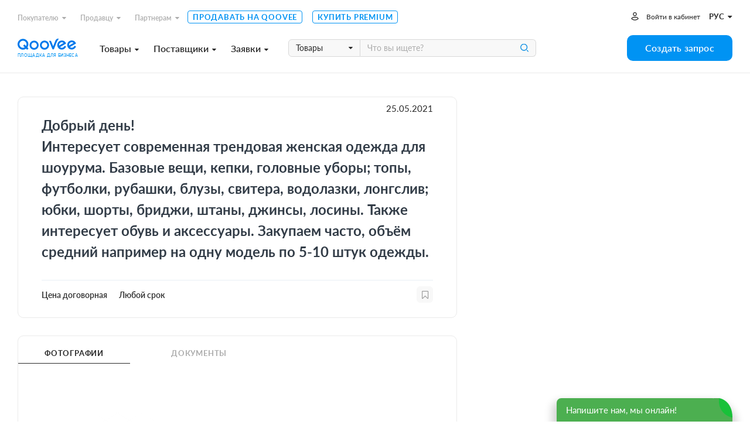

--- FILE ---
content_type: text/html; charset=utf-8
request_url: https://www.qoovee.com/ru/tenders/10255/
body_size: 11193
content:


<!DOCTYPE html>
<html lang="ru">
<head>
    <meta charset="UTF-8">
    <meta name="viewport" content="width=device-width, initial-scale=1.0, user-scalable=1.0, maximum-scale=1.0, minimum-scale=1.0">
    <meta http-equiv="X-UA-Compatible" content="ie=edge">
    
        <title>Добрый день! Интересует современная трендовая женская одежда для шоурума. Базовые вещи, кепки, головные уборы; топы, футболки, рубашки, блузы, свитера,.... Оптом. (№10255) | Онлайн тендеры на Qoovee</title>
        <meta name="keywords" content="">
        <meta name="description" content="10255. Добрый день! Интересует современная трендовая женская одежда для шоурума. Базовые вещи, кепки, головные уборы; топы, футболки, рубашки, блузы, свитера,.... Пенза, Россия - купить и продать оптом. Выгодные предложения от поставщиков и покупателей на Qoovee">
        <meta property="og:title" content="Добрый день! Интересует современная трендовая женская одежда для шоурума. Базовые вещи, кепки, головные уборы; топы, футболки, рубашки, блузы, свитера,.... Оптом. (№10255) | Онлайн тендеры на Qoovee">
        <meta property="og:description" content="10255. Добрый день! Интересует современная трендовая женская одежда для шоурума. Базовые вещи, кепки, головные уборы; топы, футболки, рубашки, блузы, свитера,.... Пенза, Россия - купить и продать оптом. Выгодные предложения от поставщиков и покупателей на Qoovee">
        <meta property="og:image" content="https://www.qoovee.com/media/seo/images/Qoovee_tenders_PmQOr0e.jpg">
    

    <meta property="og:url" content="https://www.qoovee.com/ru/tenders/10255/">
    <meta property="og:type" content="website">
    <meta property="fb:app_id" content="1650369441895636">
    <meta name="yandex-verification" content="0eb9e1477bbc3691" />
    <meta name="theme-color" content="#003aa4">
	
    
        
    
        
            <link rel="alternate" hreflang="en" href="https://www.qoovee.com/tenders/10255/">
        
    
        
            <link rel="alternate" hreflang="tr" href="https://www.qoovee.com/tenders/10255/">
        
    
        
            <link rel="alternate" hreflang="ar" href="https://www.qoovee.com/tenders/10255/">
        
    
        
            <link rel="alternate" hreflang="zh-CN" href="https://www.qoovee.com/tenders/10255/">
        
    
        
            <link rel="alternate" hreflang="de" href="https://www.qoovee.com/tenders/10255/">
        
    
    <link rel="alternate" href="https://www.qoovee.com/tenders/10255/" hreflang="x-default" />

    <link rel="alternate" href="https://m.qoovee.com/tenders/10255/">

    
	<link rel="canonical" href="https://www.qoovee.com/ru/tenders/10255/">
	<link rel="stylesheet" href="/static/desktop/detail_tenders.css?version=0,7875511987591217">


    <link rel="preconnect" href="https://static.doubleclick.net" crossorigin>
    <link rel="preconnect" href="https://s.ytimg.com" crossorigin>

	<link rel="icon" href="/static/images/logo/favicon.ico">

	<!-- Fonts preload -->
	<link rel="preload" href="/static/common/fonts/Lato-Bold.woff2" as="font" type="font/woff2" crossorigin="anonymous">
	<link rel="preload" href="/static/common/fonts/Lato-Semibold.woff2" as="font" type="font/woff2" crossorigin="anonymous">
	<link rel="preload" href="/static/common/fonts/Lato-Medium.woff2" as="font" type="font/woff2" crossorigin="anonymous">
	<link rel="preload" href="/static/common/fonts/Lato-Light.woff2" as="font" type="font/woff2" crossorigin="anonymous">
	<link rel="preload" href="/static/common/fonts/Lato-Black.woff2" as="font" type="font/woff2" crossorigin="anonymous">
	<link rel="preload" href="/static/common/fonts/Lato-Italic.woff2" as="font" type="font/woff2" crossorigin="anonymous">
	<link rel="preload" href="/static/common/fonts/Lato-Regular.woff2" as="font" type="font/woff2" crossorigin="anonymous">
	<link rel="preload" href="/static/common/fonts/Raleway-ExtraBold.ttf" as="font" type="font/ttf" crossorigin="anonymous">
	<link rel="preload" href="/static/common/fonts/qv-icons.woff" as="font" type="font/woff" crossorigin="anonymous">
	<link rel="preload" href="/static/common/fonts/themify.woff" as="font" type="font/woff" crossorigin="anonymous">
	<link rel="preload" href="/static/common/fonts/fontawesome-webfont.woff2" as="font" type="font/woff2" crossorigin="anonymous">
	<!-- End Fonts preload -->

	<link rel="stylesheet" href="/static/desktop/bundle.css?version=0,7875511987591217">
    <link rel="stylesheet" type="text/css" href="/static/hijack/hijack-styles.css" />
    
        <!-- Google Tag Manager -->
        <script>(function(w,d,s,l,i){w[l]=w[l]||[];w[l].push({'gtm.start':
        new Date().getTime(),event:'gtm.js'});var f=d.getElementsByTagName(s)[0],
        j=d.createElement(s),dl=l!='dataLayer'?'&l='+l:'';j.async=true;j.src=
        'https://www.googletagmanager.com/gtm.js?id='+i+dl;f.parentNode.insertBefore(j,f);
        })(window,document,'script','dataLayer','GTM-WRSVV9');</script>
        <!-- End Google Tag Manager -->

        <!-- Smartlook -->
        <script type='text/javascript'>
          window.smartlook||(function(d) {
            var o=smartlook=function(){ o.api.push(arguments)},h=d.getElementsByTagName('head')[0];
            var c=d.createElement('script');o.api=new Array();c.async=true;c.type='text/javascript';
            c.charset='utf-8';c.src='https://rec.smartlook.com/recorder.js';h.appendChild(c);
            })(document);
            smartlook('init', '9e3c54ebe1fae5c6448cafe08f23ecdf0e5d05c4');
        </script>
    
    <meta name="google-site-verification" content="E-N0XB0H10iVckY0V9gHSHxvihkHF3LjYO8BqYOuB1I" />
	<!-- Meta Pixel Code -->
	<script>
		!function(f,b,e,v,n,t,s){if(f.fbq)return;n=f.fbq=function(){n.callMethod?n.callMethod.apply(n,arguments):n.queue.push(arguments)};if(!f._fbq)f._fbq=n;n.push=n;n.loaded=!0;n.version='2.0';n.queue=[];t=b.createElement(e);t.async=!0;t.src=v;s=b.getElementsByTagName(e)[0];s.parentNode.insertBefore(t,s)}(window, document,'script','https://connect.facebook.net/en_US/fbevents.js');fbq('init', '906433257212247');fbq('track', 'PageView');
	</script>
	<noscript><img height="1" width="1" style="display:none" src="https://www.facebook.com/tr?id=906433257212247&ev=PageView&noscript=1"/></noscript>
	<!-- End Meta Pixel Code -->
</head>
<body class="ru">
    
    
    <!-- Google Tag Manager (noscript) -->
        <noscript><iframe src="https://www.googletagmanager.com/ns.html?id=GTM-WRSVV9"
        height="0" width="0" style="display:none;visibility:hidden"></iframe></noscript>
    <!-- End Google Tag Manager (noscript) -->
    
    <noscript>
        <style>
            #loaders {
                display: none;
            }
        </style>
    </noscript>

    

    <div class="wrapper">
        <div class="wrapper__inner">
            
	

<div class="menu ">
	<div class="menu__inner">
		<div class="container-service">
			<div class="top">
				<div class="menu-top-links">
					<ul class="menu-nav">
						<li class="nav__li dropdown-wrap bottom-left dropdown-hover">
		                    <a class="dropdown-link" href="javascript:void(0)">Покупателю<i class="fa fa-caret-down"></i></a>
	                        <div class="dropdown sub-nav">
	                            <ul class="dropdown__inner">
	                                <li><a href="/ru/market/"><i class="qv qv_box"></i><span>Поставщики</span></a></li>
	                                <li><a href="/ru/market/?view=items"><i class="qv qv_clothes"></i><span>Товары</span></a></li>
	                                <li><a href="/ru/safe/"><i class="qv qv_shield-icon"></i><span>Защита сделки</span></a></li>
	                                <li><a href="/ru/tenders/create/"><i class="qv qv_plus"></i><span>Создать запрос</span></a></li>
	                                <li><a href="https://logistics.qoovee.com/" target="_blank"><i class="qv qv_delivery"></i><span>Доставка</span></a></li>
	                            </ul>
	                        </div>
	                    </li>
						<li class="nav__li dropdown-wrap bottom-left dropdown-hover">
		                    <a class="dropdown-link" href="javascript:void(0)">Продавцу<i class="fa fa-caret-down"></i></a>
	                        <div class="dropdown sub-nav">
	                            <ul class="dropdown__inner">
	                                <li><a href="/ru/tenders/"><i class="qv qv_megaphone"></i><span>Заявки</span></a></li>
	                                <li><a href="/ru/internet/clients/" style="white-space: normal"><i class="qv qv_prices"></i><span style="width: calc(100% - 38px);">Анализ спроса и Продвижение</span></a></li>
		                            <li>
			                            
				                            
					                            <a href="https://blog.qoovee.com/verified-supplier/" target="_blank">
					                        
			                            
		                                    <i class="qv qv_check-o"></i>
		                                    <span>Проверенный поставщик</span>
		                                </a>
		                            </li>
	                                <li><a href="/ru/company/create/"><i class="fa fa-laptop"></i><span>Продавать на Qoovee</span></a></li>
	                                <li><a href="/ru/prices/"><i class="qv qv_list-of-possibilties"></i><span>Тарифы</span></a></li>

	                                <li><a href="https://logistics.qoovee.com/" target="_blank"><i class="qv qv_delivery"></i><span>Грузоперевозки</span></a></li>
	                            </ul>
	                        </div>
	                    </li>
						<li class="nav__li dropdown-wrap bottom-left dropdown-hover">
		                    <a class="dropdown-link" href="javascript:void(0)">Партнерам<i class="fa fa-caret-down"></i></a>
	                        <div class="dropdown sub-nav">
	                            <ul class="dropdown__inner">
	                                <li><a href="https://affiliate.qoovee.com/" target="_blank"><i class="qv qv_people"></i><span>Партнерская программа</span></a></li>
	
	                                <li><a href="/ru/contact_us/" target="_blank"><i class="qv qv_users"></i><span>Предложить сотрудничество</span></a></li>
		                            <li><a href="https://docs.google.com/forms/d/e/1FAIpQLSeiO8Y8wshehefUIkRlpOtEzOZ9jTASG-yvxUWM292UQWafwA/viewform" target="_blank"><i class="qv qv_money-bag"></i> Стать инвестором Qoovee</a></li>
	                            </ul>
	                        </div>
	                    </li>
	                    <li class="nav__li">
		                    <a class="simple-link" href="/ru/company/create/">Продавать на Qoovee</a>
	                    </li>
	                    <li class="nav__li">
		                    <a class="simple-link" href="/ru/prices/">Купить Premium</a>
	                    </li>
					</ul>
				</div>
				<div class="menu-user-links">
					<ul class="menu-nav">
						
							<li>
								<a class="login-link" href="https://accounts.qoovee.com/profile/" data-target="#signIn" data-toggle="modal">Войти в кабинет</a>
							</li>
						
						<li>
							<div class="cur-lang">
						        <div class="dropdown-wrap bottom-right dropdown-click">
			                        
			                        <a class="dropdown-lang-link" href="javascript:void(0)">
				                        <span>рус</span> <i class="fa fa-caret-down"></i>
			                        </a>
			                        <div class="dropdown languages_dropdown">
			                            <ul class="dropdown__inner languages">
			                            
			                                
			                                
			                                    <li>
			                                        <a href="javascript:void(0)" class="change_language" data-code="ru">
			                                            <span class="flag ru"></span>
			                                            <span>Русский</span>
			                                        </a>
			                                    </li>
			                                
			                                    <li>
			                                        <a href="javascript:void(0)" class="change_language" data-code="en">
			                                            <span class="flag en"></span>
			                                            <span>English</span>
			                                        </a>
			                                    </li>
			                                
			                                    <li>
			                                        <a href="javascript:void(0)" class="change_language" data-code="tr">
			                                            <span class="flag tr"></span>
			                                            <span>Türkçe</span>
			                                        </a>
			                                    </li>
			                                
			                                    <li>
			                                        <a href="javascript:void(0)" class="change_language" data-code="ar">
			                                            <span class="flag ar"></span>
			                                            <span>العربيّة</span>
			                                        </a>
			                                    </li>
			                                
			                                    <li>
			                                        <a href="javascript:void(0)" class="change_language" data-code="cn">
			                                            <span class="flag cn"></span>
			                                            <span>简体中文</span>
			                                        </a>
			                                    </li>
			                                
			                                    <li>
			                                        <a href="javascript:void(0)" class="change_language" data-code="de">
			                                            <span class="flag de"></span>
			                                            <span>Deutsch</span>
			                                        </a>
			                                    </li>
			                                
			                            
			                            </ul>
			                        </div>
			                    </div>
							</div>
						</li>
					</ul>
				</div>
			</div>
			<div class="bottom">
				<div class="left clearfix">
					<div class="menu-logo">
						<a href="/ru/"></a><span>Площадка для бизнеса</span>
					</div>
					<div class="menu-services">
						<a class="menu-services-btn" href="javascript:void(0)" data-type="goods">Товары<i class="fa fa-caret-down"></i></a>
						<a class="menu-services-btn" href="javascript:void(0)" data-type="suppliers">Поставщики<i class="fa fa-caret-down"></i></a>
						<a class="menu-services-btn" href="javascript:void(0)" data-type="tenders">Заявки<i class="fa fa-caret-down"></i></a>
					</div>
					<div class="menu-search">
		                <form action="" method="GET">
		                    <div class="input-group">
			                    <span class="input-group-btn">
		                            <select id="menu-search-select" name="" class="selectpicker">
			                            <option value="goods" selected>Товары</option>
			                            <option value="tenders">Заявки</option>
			                            <option value="companies">Поставщики</option>
		                            </select>
		                        </span>
		                        <input type="text" name=""  class="menu-search-input search-desktop form-element" placeholder="Что вы ищете?">
		                        <button type="button" class="main-search-btn"></button>
		                    </div>
		                </form>
						<div class="input-dropdown search-sugg-dropdown">
							<ul class="search-sugg-ul sugg-autocomplete" style="display: none"></ul>
		                </div>
		            </div>
				</div>
				<div class="right">
					<div class="">
						<a class="btn btn-blue btn-h44 btn-w180" href="/ru/tenders/create/"><span>Создать запрос</span></a>
					</div>
				</div>
			</div>
		</div>
	</div>
</div>





<div class="main-categories-view">
    <div class="main-categories-view-inner">
        <div class="main_categories_content">
            <div id="main-categories_goods" class="sortable-content">
                <div class="main-categories-tree">

                </div>
            </div>
            <div id="main-categories_suppliers" class="sortable-content">
                <div class="main-categories-tree">

                </div>
            </div>





            <div id="main-categories_tenders" class="sortable-content">
                <div class="main-categories-tree">

                </div>
            </div>
            <div class="menu_cat_spinner"><i class="fa-spin qv qv_settings"></i></div>
        </div>
	    <button class="main-categories-view-close" type="button"><i class="ti-close"></i></button>
    </div>
</div>







            <div id="content">
                
    <div class="content-inner">
        <div class="container-service">
            <div class="tender-detail">
                <div class="left-block ">
                    <div class="block top-block">
                        <div class="tender-date">25.05.2021</div>
                        
                        <h1 class="tender-detail_title"><p>Добрый день!</p>

<p>Интересует современная трендовая женская одежда для шоурума. Базовые вещи, кепки, головные уборы; топы, футболки, рубашки, блузы, свитера, водолазки, лонгслив; юбки, шорты, бриджи, штаны, джинсы, лосины. Также интересует&nbsp;обувь и аксессуары. Закупаем часто, объём средний&nbsp;например на одну&nbsp;модель по 5-10 штук одежды.</p></h1>
                        <div class="tender-detail_info">
	                        <div class="left">
	                            <div class="tender-price">Цена договорная</div>
	                            <div class="tender-time">Любой срок</div>
	                        </div>
	                        <div class="right">
								
							        <a class="favorite-button" href="javascript:void(0)" data-target="#signIn" data-toggle="modal"></a>
							    
	                        </div>
                        </div>
                        <div class="clearfix">
                            <div class="pull-left">
                                

                                
                            </div>
                            <div class="pull-right">

                            </div>
                        </div>
                    </div>
                    <div class="block">
	                    <div class="sort">
	                        <div class="sort-buttons">
	                            <div class="sort-wrap active">
	                                <a class="sort-btn" href="#photos">Фотографии</a>
	                            </div>
	                            <div class="sort-wrap">
	                                <a class="sort-btn" href="#documents">Документы</a>
	                            </div>
	                        </div>
	                        <div class="sort-track"></div>
	                    </div>
	                    <div class="sortable-content active">
	                        <div id="photos" class="active">
	                            
	                                <div class="no-item-desc">
	                                    <div>
	                                        <img src="/static/images/icons/not-params.svg" alt="Qoovee icon">
	                                    </div>
	                                    <div>
	                                        Прикрепленных фотографий нет
	                                    </div>
	                                </div>
	                            
	                        </div>
	                        <div id="documents">
	                            
		                            <div class="no-item-desc">
	                                    <div>
	                                        <img src="/static/images/icons/not-params.svg" alt="Qoovee icon">
	                                    </div>
	                                    <div>
	                                        Прикрепленных документов нет
	                                    </div>
	                                </div>
	                            
	                        </div>
	                    </div>
                    </div>
                </div>
                <div class="right-block">
                    <div class="block top-block">
                        
<div class="top">
    
        <span class="owner-country">
            <span class="flag" data-country="RU" style="background-image: url('/static/components/intl-tel-input/flags/RU.svg')"></span>
            
                <span>P*****</span>
            
        </span>
    
    
        <div class="company-chat">
            
            
                

    <a class="sc-launcher" data-target="#signIn" data-toggle="modal" href="javascript:void(0)" >Чат с заказчиком</a>


            
        </div>
    
</div>

<div class="buttons">
	
    
        
            <a href="javascript:void(0)" class="btn btn-success btn-h48 btn-block btn-with-label" data-target="#signIn" data-toggle="modal"><span class="btn-label left"><i class="qv qv_eye"></i></span><span class="btn-text">Показать контакты</span></a>
        

	    
	    
            <a href="javascript:void(0)" class="btn btn-success btn-h48 btn-block btn-with-label" data-target="#noCompany" data-toggle="modalType2"><span class="btn-label left"><i class="qv qv_order"></i></span><span class="btn-text">Подать предложение</span></a>
        
    
</div>


                        <div class="share">
                            <span>Поделиться:</span>
                            <div class="social-buttons__wrap">
                                <a class="socialShareBtn btn-circle btn-white" data-share-network="facebook" data-share-text="Зацените этот офигенный тендер!" href="javascript:void(0)"><i class="qv qv_facebook"></i></a>
                                <a class="socialShareBtn btn-circle btn-white" data-share-network="twitter" data-share-text="Зацените этот офигенный тендер!" href="javascript:void(0)"><i class="qv qv_twitter"></i></a>
                                <a class="socialShareBtn btn-circle btn-white" data-share-network="vk" data-share-text="Зацените этот офигенный тендер!" href="javascript:void(0)"><i class="qv qv_vkontakte"></i></a>
                            </div>
                        </div>
                    </div>
                    <div class="tender-detail-safe">
                        <a class="tender-detail-safe-button" href="/ru/safe/?openForm">
	                        <img src="/static/images/icons/icon-shield-item.svg" alt="Shield icon">
							
								<span>Заключите эту сделку безопасно и с гарантиями</span>
	                        
                            <i class="fa fa-angle-right"></i>
                        </a>
                    </div>
                    <div class="block middle-block">
                        
                        <ul>
                            <li>
                                <div><img src="/static/images/icons/icon-provider.svg" alt="Qoovee provider icon"></div>
                                <div><p><span>8061</span> поставщиков уведомлены о заказе</p></div>
                            </li>
                            <li>
                                <div><img src="/static/images/icons/icon-eye.svg" alt="Qoovee eye icon"></div>
                                <div><p><span>1052</span> пользователя просматривали заказ</p></div>
                            </li>
                        </ul>
                        
                    </div>
                    <div class="tender-detail-categories">
	                    
                            
                                <a href="/ru/tenders/zhenskaia-odezhda/" class="tender-detail__category">Женская одежда</a>
                            
                                <a href="/ru/tenders/aksessuary-dlia-zhenshchin/" class="tender-detail__category">Аксессуары для женщин</a>
                            
                                <a href="/ru/tenders/zhenskaia-obuv/" class="tender-detail__category">Женская обувь</a>
                            
                        
                    </div>
                </div>
                
                <div class="tender-detail_similar">
                    <div class="title-with-line">
				        <h2>Похожие заявки</h2>
			        </div>
                    <div class="inner">
                        <div class="spinner"><i class="fa-spin qv qv_settings"></i></div>
                    </div>
                </div>
            </div>
        </div>
    </div>

    



<div id="tenderApply" class="modal">
    <div class="modal-content">
        <div class="modal-logo"><img src="/static/images/logo/logo-gray.svg" alt="Qoovee logo gray"></div>
            <div class="form-wrap max-w-440">
                <div id="tenderApplyForm" class="form-horizontal m-t-30">
                    <form id="tenderApplyForm-form" action="/api/v1/tenders/10255/offers/" method="POST" novalidate>
                        <div class="form-group">
                            <h2 class="modal-title max-400">Подать предложение</h2>
                        </div>
                        
                            
	                            <div class="form-group"><div class="h4 text-danger text-center">Внимание! Подавать предложение могут только проверенные поставщики.</div></div>
	                            <div class="form-group"><div class="h4 text-center">Вы сможете купить доступ к заявке через <span class="text-danger">-40865</span> час(ов) за <span class="text-danger">3$</span> или станьте "Проверенным поставщиком" и получайте заявки раньше конкурентов.</div></div>
                            
	                        
                                <div class="m-t-20 text-center">
	                                
									
	<a class="btn btn-success btn-h40" href="javascript:void(0)" data-toggle="modalType2" data-target="#up-balance-common" data-set-text="#up-balance-safe" data-sum="100"  >
		
			Стать «Проверенным поставщиком»
		
	</a>


							    </div>
                            
	                    
	                    
                    </form>
	                
                </div>
            </div>
        <div class="modal-close"><span class="btn-circle btn-white"><i class="qv qv_close"></i></span></div>
    </div>
</div>



<div id="noCompany" class="modalType2">
    <div class="modalType2-content">
        <div class="contact">
            <div class="contact_inner">
                <div class="modalType2-top">
                    <div class="modalType2-title">Внимание!</div>
                    <div class="modalType2-close btn-sortable"><i class="qv qv_close"></i></div>
                </div>
                <div>
                    <div class="auth-placeholder">
                        <div class="clearfix">
                            <div class="pull-left">
                                <img src="/static/images/placeholders/fingerprint.svg" alt="Qoovee icon">
                            </div>
                            <div class="pull-right">
                                <h2>Требуется компания</h2>
                                <p>Для того чтобы подать предложение, вам необходимо создать компанию.</p>
                                <a href="/ru/company/create/?tender=10255" class="btn btn-blue btn-h40 btn-w250 m-b-15">Добавить компанию</a>
                                
	                                <a href="javascript:void(0)" onclick="window.closeThisModal()" data-target="#signIn" data-toggle="modal" class="btn btn-blue btn-h40 btn-w250 close-modal-type-2">Войти</a>
	                            
                            </div>
                        </div>
                    </div>
                </div>
            </div>
        </div>
    </div>
</div>





<div id="tender-contact" class="modalType2">
    <div class="modalType2-content">
        <div class="contact">
            <div class="contact_inner">
                <div class="modalType2-top">
                    <div class="modalType2-title">Контакты заказчика</div>
                    <div class="modalType2-close btn-sortable"><i class="qv qv_close"></i></div>
                </div>
                <div class="modalType2-sortable_content contact_content">
                    
                        <div class="auth-placeholder">
                            <div class="clearfix">
                                <div class="pull-left">
                                    <img src="/static/images/placeholders/fingerprint.svg" alt="Qoovee icon">
                                </div>
                                <div class="pull-right">
                                    <h2>Требуется авторизация</h2>
                                    <p>Для просмотра содержимого, добавьте компанию. Если у вас уже имеется компания, авторизуйтесь.</p>
                                    <a href="/ru/company/create/?tender=10255" class="btn btn-blue btn-h40 btn-w250 m-b-15">Добавить компанию</a>
                                    <a href="javascript:void(0)" onclick="window.closeThisModal()" data-target="#signIn" data-toggle="modal" class="btn btn-blue btn-h40 btn-w250 close-modal-type-2">Войти</a>
                                </div>
                            </div>
                        </div>
                    
                </div>
            </div>
        </div>
    </div>
</div>







<div id="tender-info" class="modalType2">
	<div class="modalType2-content">
		<div class="up-balance">
			<div class="modalType2-top">
                <div class="modalType2-title" style="text-align: left">Внимание!</div>
                <div class="modalType2-close btn-sortable"><i class="qv qv_close"></i></div>
            </div>
			<div class="modalType2-sortable_content contact_content">
				<div class="tender-info-content">
					<div class="text-center">
                        <span class="up-balance-title">
                            
	                            <div class="text-bold text-danger font-18 m-b-20">Заявка платная и доступна для покупки только «Проверенным поставщикам»</div>
	                            <div class="text-bold font-16">Вы сможете купить доступ к заявке через <span class="text-danger">-40865</span> час(ов) за <span class="text-danger">3$</span> или станьте "Проверенным поставщиком" и получайте заявки раньше конкурентов.</div>
                            
                        </span>
						
							<div class="m-b-10">
								
								
	<a class="btn btn-success btn-h40" href="javascript:void(0)" data-toggle="modalType2" data-target="#up-balance-common" data-set-text="#up-balance-safe" data-sum="100"  >
		
			Стать «Проверенным поставщиком»
		
	</a>


							</div>
						
	                    
                    </div>
				</div>
			</div>
		</div>
	</div>
</div>



	

	
    

            </div>

			

<div class="subscribe">
    <div class="container-service">
		<div class="subscribe-inner">
			<div class="left">
				<h3>Узнавайте о выгодных предложениях первыми</h3>
			</div>
			<div class="right">
				<form id="subscribe-form" action="javascript:handleSubscribeForm()">
	                <div class="input-group">
	                    <input type="text" class="form-element h-40" placeholder="Ваш email" name="email" required>
	                    <span class="input-group-btn">
		                    <button class="btn btn-h40 btn-w150 btn-white" type="button" onclick="handleSubscribeForm()">Подписаться</button>
	                    </span>
	                </div>
	            </form>
			</div>
		</div>
    </div>
</div>

            
<footer class="footer">
	<div class="container-service">
		<div class="footer__top">
			<div class="left">
				<div class="site-map">
					<h5 class="site-map__title">О компании</h5>
					<div class="site-map__ul-wrap">
						<ul>
							<li><a href="/ru/qv-presentation/" target="_blank">О Qoovee</a></li>
							<li><a href="https://www.blog.qoovee.com/" target="_blank">Блог</a></li>
							<li><a href="/ru/articles/">О нас пишут</a></li>
							<li>
								
									<a href="https://www.blog.qoovee.com/qv-reviews/" rel="nofollow"
									   target="_blank">Отзывы</a>
								
							</li>
							<li>
								<a href="https://docs.google.com/forms/d/e/1FAIpQLSfplnOhrcsNiaGpvPba1UplSRZ57i10Z2koQEUOoT60a0nyLQ/viewform">Работа в Qoovee</a>
							</li>
						</ul>
					</div>
				</div>
				<div class="site-map">
					<h5 class="site-map__title">Покупателю</h5>
					<div class="site-map__ul-wrap">
						<ul>
							<li><a href="/ru/safe/">Защита сделки</a></li>
							<li><a href="https://logistics.qoovee.com/"
							       target="_blank">Доставка от Qoovee</a></li>
							<li><a href="/ru/prices/">Купить Premium</a></li>
						</ul>
					</div>
				</div>
				<div class="site-map">
					<h5 class="site-map__title">Поставщику</h5>
					<div class="site-map__ul-wrap">
						<ul>
							<li>
								<a href="/ru/internet/clients/">Анализ спроса и продвижение</a>
							</li>
							<li>
								
									
										<a class="item" href="https://blog.qoovee.com/verified-supplier/"
										   target="_blank">
									
								
								Проверенный поставщик</a>
							</li>
							<li><a href="/ru/company/create/">Продавать на Qoovee</a></li>
							<li><a href="/ru/prices/">Купить Premium</a></li>

							<li><a href="https://logistics.qoovee.com/" target="_blank">Грузоперевозки</a>
							</li>
						</ul>
					</div>
				</div>
				<div class="site-map">
					<h5 class="site-map__title">Партнерам</h5>
					<div class="site-map__ul-wrap">
						<ul>
							<li><a href="https://affiliate.qoovee.com/"
							       target="_blank">Партнерская программа</a></li>
							<li><a href="/ru/contact_us/" target="_blank">Предложить сотрудничество</a></li>
							<li><a href="https://docs.google.com/forms/d/e/1FAIpQLSeiO8Y8wshehefUIkRlpOtEzOZ9jTASG-yvxUWM292UQWafwA/viewform" target="_blank">Стать инвестором Qoovee</a></li>
						</ul>
					</div>
				</div>
			</div>
			<div class="right">
				<div class="footer__app">
					<p>Наше мобильное приложение</p>
					<a href="https://apps.apple.com/kg/app/qoovee-com-b2b-trade-app/id1574892370"
					   class="btn-app btn-applestore m-b-5" target="_blank"><span>Загрузите в</span></a>


					<span class="image"><img src="/static/images/footer/iphone-12--blue.svg"
					                         alt="Qoovee app screen"></span>
				</div>
			</div>
		</div>
		<div class="footer__bottom">
			<div class="left">
				<a href="/ru/contact_us/" target="_blank">связаться с нами</a>
				<a href="/ru/policies/terms/" target="_blank">Условия использования</a>
				<a href="/ru/policies/privacy/" target="_blank">Политика конфиденциальности</a>
			</div>
			<div class="center">
				
					<a class="share" href="https://www.facebook.com/Qoovee.Trade/" target="_blank"><i
							class="fa fa-facebook-f"></i></a>
					<a class="share" href="https://www.instagram.com/qoovee_official/" target="_blank"><i
							class="fa fa-instagram"></i></a>
				
				<a class="share" href="https://www.youtube.com/c/Qooveeofficial/videos" target="_blank"><i
						class="fa fa-youtube-play"></i></a>
			</div>
			<div class="right">
				<div class="footer__cards">
					<span class="mastercard" href="javascript:void(0)"
					      style="background-image: url('/static/images/footer/footer_mastercard.svg')"></span>
					<span class="visa" href="javascript:void(0)"
					      style="background-image: url('/static/images/footer/footer_visa.svg')"></span>
				</div>

					<div class="footer__currency">
						
							<select name="gen-currency" class="selectpicker change_currency">
								
									<option 
									        value="KGS">KGS</option>
								
									<option selected
									        value="USD">USD</option>
								
									<option 
									        value="EUR">EUR</option>
								
									<option 
									        value="RUB">RUB</option>
								
									<option 
									        value="KZT">KZT</option>
								
									<option 
									        value="TRY">TRY</option>
								
									<option 
									        value="CNY">CNY</option>
								
									<option 
									        value="GBP">GBP</option>
								
									<option 
									        value="UZS">UZS</option>
								
							</select>
						
					</div>

				<div class="footer__langs">
					<div class="dropdown-wrap top-right dropdown-click">
						
						
						<a href="javascript:void(0)" class="dropdown__btn">
							<span>рус</span> <i class="fa fa-caret-down"></i>
						</a>
						<div class="dropdown languages_dropdown">
							<ul class="dropdown__inner languages">
								
									
									
										<li>
											<a href="javascript:void(0)" class="change_language" data-code="ru">
	                                            <span class="flag ru"></span>
	                                            <span>Русский</span>
	                                        </a>
										</li>
									
										<li>
											<a href="javascript:void(0)" class="change_language" data-code="en">
	                                            <span class="flag en"></span>
	                                            <span>English</span>
	                                        </a>
										</li>
									
										<li>
											<a href="javascript:void(0)" class="change_language" data-code="tr">
	                                            <span class="flag tr"></span>
	                                            <span>Türkçe</span>
	                                        </a>
										</li>
									
										<li>
											<a href="javascript:void(0)" class="change_language" data-code="ar">
	                                            <span class="flag ar"></span>
	                                            <span>العربيّة</span>
	                                        </a>
										</li>
									
										<li>
											<a href="javascript:void(0)" class="change_language" data-code="cn">
	                                            <span class="flag cn"></span>
	                                            <span>简体中文</span>
	                                        </a>
										</li>
									
										<li>
											<a href="javascript:void(0)" class="change_language" data-code="de">
	                                            <span class="flag de"></span>
	                                            <span>Deutsch</span>
	                                        </a>
										</li>
									
								
							</ul>
						</div>
					</div>
				</div>
			</div>
		</div>
	</div>
</footer>
<script>
    function handleSubscribeForm() {
        data = $('form#subscribe-form').serializeArray();

        var email = data.find(function (item) {
            return item.name === 'email';
        });
        email = email.value;

        if (!email.length) {
            return;
        }

        $.ajax({
            url: '/api/v1/subscribe/',
            method: 'POST',
            dataType: 'json',
            data: JSON.stringify(
                {
                    email: email,
                }
            ),
            contentType: 'application/json; charset=utf-8',
            success: function () {
                $.Notification.notify('success', 'top', '', 'Спасибо за подписку!');
                window.dataLayer = window.dataLayer || [];
                window.dataLayer.push({
                    'event': 'Subscribe'
                });
            },
            error: function (data) {
                $.Notification.notify('error', 'top', '', data.responseJSON.email);
            }
        });
    }
</script>


            <form class="language_form" action="/change_language/" method="post">
                <input type='hidden' name='csrfmiddlewaretoken' value='QrTwxtBuwbe9GQpMqxRfhhQdqNxqYzJjdHHTr0MMz9cqKSDdrlBvBFTStK3vz7NT' />
                <input name="next" type="hidden" value=""/>
                <input type="hidden" name="language">
            </form>

            <form class="currency_form" action="/change_currency/" method="post">
                <input type='hidden' name='csrfmiddlewaretoken' value='QrTwxtBuwbe9GQpMqxRfhhQdqNxqYzJjdHHTr0MMz9cqKSDdrlBvBFTStK3vz7NT' />
                <input type="hidden" name="currency">
            </form>

			

            <div id="modal-reminders" class="modalType2">
	            <div class="modalType2-content">
		            <div class="modalType2-close"><i class="qv qv_close"></i></div>
		            <div class="modal-reminders">
						<div class="modal-title"></div>
						<div class="modal-body"></div>
					</div>
	            </div>
	        </div>

            

            <div id="getStartJivosite"><span>Напишите нам, мы онлайн!</span></div>
        </div>
    </div>
    
        
<div id="signIn" class="modal">
    <div class="modal-content">
        <div class="modal-logo"><img src="/static/images/logo/logo-gray.svg" alt="Qoovee logo gray"></div>
        
<div class="form-wrap">
    <form id="signInForm" class="form-horizontal m-t-30" action="/api/v1/accounts/login/" method="POST" data-parsley-validate="data-parsley-validate">
        <div class="form-group">
            <h2 class="modal-title">Войти</h2>
        </div>
	    <div class="form-group">
            <label class="form-label" for="">E-mail адрес<span class="required-label">*</span></label>
            <input type="email" id="emailtag" class="form-element" required placeholder="ivanov@mail.com" autocomplete="on" name="username">
        </div>
        <div class="form-group">
            <label class="form-label" for="">Пароль<span class="required-label">*</span></label>
            <input type="password" class="form-element" required placeholder="Пароль" name="password">
        </div>
        <div class="form-group">
            <div class="text-center">
	            <button type="submit" class="btn btn-blue btn-h40 btn-w200">Войти</button>
            </div>
        </div>
	    <div class="or"><span>или войдите через:</span></div>
		<div class="social-links">
			<a class="social-links-btn" href="https://accounts.qoovee.com/login/google-oauth2/?next=https://www.qoovee.com/ru/redirect/?close=1"><span class="image"><img src="/static/images/icons/google.svg"></span><span class="text">Google</span></a>
			<a class="social-links-btn" href="https://accounts.qoovee.com/login/linkedin-oauth2/?next=https://www.qoovee.com/ru/redirect/?close=1"><span class="image"><img src="/static/images/icons/linkedin.svg"></span><span class="text">LinkedIn</span></a>
		</div>
        <div class="links text-center">
            <a class="signup simple-link" href="javascript:void(0)">Зарегистрироваться</a>
            <a class="reset simple-link" href="javascript:void(0)">Забыли пароль ?</a>
        </div>
    </form>
</div>
        <div class="modal-close"><span class="btn-circle btn-white"><i class="qv qv_close"></i></span></div>
    </div>
</div>
    

    
    <script>
        window.site_url = 'www.qoovee.com';
        window.notifications_websocket = 'wss://notification.qoovee.com/notification/';
        window.billing_url = 'https://billing.qoovee.com';
        
        window.user_id = 'None';
        window.user_balance = 0
        
        window.currentLang = 'ru';
		window.langs = '[(&#39;ru&#39;, &#39;Русский&#39;), (&#39;en&#39;, &#39;Английский&#39;), (&#39;tr&#39;, &#39;Турецкий&#39;), (&#39;ar&#39;, &#39;Арабский&#39;), (&#39;cn&#39;, &#39;Chinese&#39;), (&#39;de&#39;, &#39;Deutsch&#39;)]';
		window.geo_country = 'US';
		window.notifications_set = false;

		window.signInVariable = 0;
    </script>
    
    
<script>
    document.is_authenticated = '' || false;
    document.userId = 'None';
    document.signup_url = '/api/v1/accounts/signup/';
    document.login_url = '/api/v1/accounts/login/';
    document.resetConfirmUrl = '/api/v1/accounts/password/reset/confirm/';
    document.login = '<div class="form-wrap"><form id="signInForm" class="form-horizontal m-t-30" action="/api/v1/accounts/login/" method="POST" data-parsley-validate="data-parsley-validate"><div class="form-group"><h2 class="modal-title">Войти</h2></div><div class="form-group"><label class="form-label" for="">E-mail адрес<span class="required-label">*</span></label><input type="email" id="emailtag" class="form-element" required placeholder="ivanov@mail.com" autocomplete="on" name="username"></div><div class="form-group"><label class="form-label" for="">Пароль<span class="required-label">*</span></label><input type="password" class="form-element" required placeholder="Пароль" name="password"></div><div class="form-group"><div class="text-center"><button type="submit" class="btn btn-blue btn-h40 btn-w200">Войти</button></div></div><div class="or"><span>или войдите через:</span></div><div class="social-links"><a class="social-links-btn" href="https://accounts.qoovee.com/login/google-oauth2/?next=https://www.qoovee.com/ru/redirect/?close=1"><span class="image"><img src="/static/images/icons/google.svg"></span><span class="text">Google</span></a><a class="social-links-btn" href="https://accounts.qoovee.com/login/linkedin-oauth2/?next=https://www.qoovee.com/ru/redirect/?close=1"><span class="image"><img src="/static/images/icons/linkedin.svg"></span><span class="text">LinkedIn</span></a></div><div class="links text-center"><a class="signup simple-link" href="javascript:void(0)">Зарегистрироваться</a><a class="reset simple-link" href="javascript:void(0)">Забыли пароль ?</a></div></form></div>';
    document.signup = '<div class="form-wrap"><form id="validation" class="form-horizontal m-t-30" action="/api/v1/accounts/signup/" method="POST"><div class="form-group"><h2 class="modal-title">Регистрация пользователя</h2></div><div class="text-center m-b-15"><p>Используйте для регистрации свой аккаунт в соцсети</p></div><div class="social-links"><a class="social-links-btn" href="https://accounts.qoovee.com/login/google-oauth2/?next=https://www.qoovee.com/ru/redirect/?close=1"><span class="image"><img src="/static/images/icons/google.svg"></span><span class="text">Google</span></a><a class="social-links-btn" href="https://accounts.qoovee.com/login/linkedin-oauth2/?next=https://www.qoovee.com/ru/redirect/?close=1"><span class="image"><img src="/static/images/icons/linkedin.svg"></span><span class="text">LinkedIn</span></a></div><div class="or"><span>или:</span></div><div class="form-group"><div class="h2 text-center">Заполните форму</div></div><div class="form-group"><label class="form-label" for="">Имя и Фамилия<span class="required-label">*</span></label><input type="text" class="form-element" required placeholder="Александр Иванов" name="name"></div><div class="form-group"><label class="form-label" for="">E-mail адрес<span class="required-label">*</span></label><input type="email" id="signup_email" class="form-element" required placeholder="ivanov@mail.com" name="username"></div><div class="form-group"><label class="form-label" for="">Номер телефона</label><input type="text" class="form-element" placeholder="+1 234 567 890" name="phone"></div><div class="form-group"><label class="form-label" for="">Придумайте пароль<span class="required-label">*</span></label><input type="password" class="form-element" required placeholder="Придумайте пароль" name="password"></div><div class="form-group"><label class="form-label" for="">Промокод (необязательно)</label><input type="text" class="form-element" placeholder="Введите промокод, если он у вас есть" name="promocode"></div><div class="form-group"><div class="max-w-440"><div class="checkbox checkbox-left checkbox-blue"><input class="terms-check" id="terms" type="checkbox" checked="checked" name="terms"><label style="white-space: normal" for="terms"><span>Согласен с</span><a target="_blank" href="/ru/policies/terms/">условиями пользования</a> и <a target="_blank" href="/ru/policies/privacy/">с условиями конфиденциальности</a></label></div></div></div><div class="form-group"><div class="text-center"><button type="submit" class="btn btn-blue btn-h40 btn-w250 terms-button">Регистрация</button></div></div><div class="links text-center"><a href="" class="login simple-link">Я уже зарегистрирован</a></div></form></div>';
    document.codeConfirm = '<div class="form-wrap"><form id="codeConfirm" action="/api/v1/accounts/code/confirm/" method="post"><div class="form-group"><h2 class="modal-title">Подтверждение e-mail адреса</h2></div><input type="hidden" name="username"><input type="hidden" name="promocode"><div class="form-group"><label class="form-label" for="">Код подтверждения e-mail</label><input type="text" class="form-element" required placeholder="Присланный вам на e-mail адрес" name="code" autocomplete="off"></div><div class="form-group"><div class="text-center"><button type="submit" class="btn btn-blue btn-h40 btn-w250">Подтвердить</button></div></div></form><div class="codeResend-timer"><div class="form-group"><div class="text-center"><p>Повторно запросить код можно через: <span class="timer-span"></span> сек.</p></div></div></div><form id="codeResend" action="/api/v1/accounts/code/resend/" method="post"><div class="links text-center"><input type="hidden" name="username"><input type="hidden" name="promocode"><button type="button" class="btn btn-blue btn-h40 btn-blocked">Отправить ещё раз код подтверждения</button></div></form></div>';
    document.reset = '<div class="form-wrap"><form id="resetForm" class="form-horizontal m-t-30" action="/api/v1/accounts/password/reset/" method="POST"><div class="form-group"><h2 class="modal-title">Восстановить пароль</h2></div><div class="form-group"><label class="form-label" for="">E-mail адрес<span class="required-label">*</span></label><input type="text" id="reset_email" class="form-element" required placeholder="ivanov@mail.com" autocomplete="on" name="username"></div><div class="form-group"><div class="text-center"><button type="submit" class="btn btn-blue btn-h40 btn-w200">Далее</button></div></div><div class="links text-center"><a href="" class="signup simple-link">Зарегистрироваться</a><a href="" class="login simple-link">Войти</a></div></form></div>';
    document.resetConfirm = '<div class="form-wrap"><form id="resetConfirmForm" action="/api/v1/accounts/password/reset/confirm/" method="post"><div class="form-group"><h2 class="modal-title">Сброс пароля</h2></div><input type="hidden" name="username"><div class="form-group"><label class="form-label" for="">Код подтверждения</label><input type="text" class="form-element" required placeholder="Присланный вам на e-mail адрес" name="code" autocomplete="off"></div><div class="form-group"><label class="form-label" for="">Новый пароль</label><input type="password" class="form-element" required placeholder="Придумайте пароль" name="password"></div><div class="form-group"><div class="text-center"><button type="submit" class="btn btn-blue btn-h40 btn-w250">Восстановить</button></div></div></form><div class="form-group"><div class="text-center"><p style="font-size: 13px">Если вы НЕ ПОЛУЧИЛИ КОД подтверждения, проверьте папку СПАМ</p></div></div><div class="PasswordResetCodeResend-timer"><div class="form-group"><div class="text-center"><p>Повторно запросить код можно через: <span class="timer-span"></span> сек.</p></div></div></div><form id="PasswordResetCodeResend" action="/api/v1/accounts/password/reset/" method="post"><div class="links text-center"><input type="hidden" name="username"><button type="button" class="btn btn-blue btn-h40 btn-blocked">Отправить ещё раз код подтверждения</button></div></form></div>';
</script>
    <script src="/jsi18n/"></script>
    <script src="/static/desktop/vendor.js?version=0,7875511987591217"></script>
    

	<script>
		window.api_url_billing = '/api/v1/billing/';
        window.tender_rate = 3
		window.object_id = '10255';
		window.object_phone = '+79871800999';
		window.object_date = '25 мая 2021 г. 16:29';
		window.object_city = 'Пенза';
		window.object_country = 'Россия';
		window.object_categories = '&lt;MultilingualTreeQuerySet [&lt;Category: Женская одежда&gt;, &lt;Category: Аксессуары для женщин&gt;, &lt;Category: Женская обувь&gt;]&gt;';
		window.dropzone_api_url = '/api/v1/files/';
		window.user_id = 'None';
		window.object_user_id = '61788';
		window.company_id = '';
	</script>
	<script src="/static/desktop/detail_tenders.js?version=0,7875511987591217"></script>
	

	
<script defer src="https://static.cloudflareinsights.com/beacon.min.js/vcd15cbe7772f49c399c6a5babf22c1241717689176015" integrity="sha512-ZpsOmlRQV6y907TI0dKBHq9Md29nnaEIPlkf84rnaERnq6zvWvPUqr2ft8M1aS28oN72PdrCzSjY4U6VaAw1EQ==" data-cf-beacon='{"version":"2024.11.0","token":"71f89023690a4ab791cdc0032a84b2e3","r":1,"server_timing":{"name":{"cfCacheStatus":true,"cfEdge":true,"cfExtPri":true,"cfL4":true,"cfOrigin":true,"cfSpeedBrain":true},"location_startswith":null}}' crossorigin="anonymous"></script>
</body>
</html>


--- FILE ---
content_type: image/svg+xml
request_url: https://www.qoovee.com/static/common/images/svg/TR.svg
body_size: 450
content:
<?xml version="1.0" encoding="UTF-8"?>
<svg width="28px" height="20px" viewBox="0 0 28 20" version="1.1" xmlns="http://www.w3.org/2000/svg" xmlns:xlink="http://www.w3.org/1999/xlink">
    <!-- Generator: Sketch 46.2 (44496) - http://www.bohemiancoding.com/sketch -->
    <title>TR</title>
    <desc>Created with Sketch.</desc>
    <defs>
        <rect id="path-1" x="0" y="0" width="28" height="20" rx="2"></rect>
    </defs>
    <g id="Page-1" stroke="none" stroke-width="1" fill="none" fill-rule="evenodd">
        <g id="Flags" transform="translate(-412.000000, -940.000000)">
            <g id="TR" transform="translate(412.000000, 940.000000)">
                <mask id="mask-2" fill="white">
                    <use xlink:href="#path-1"></use>
                </mask>
                <use id="Mask" fill="#FFFFFF" xlink:href="#path-1"></use>
                <rect id="Mask-Copy" fill="#E92434" mask="url(#mask-2)" x="0" y="0" width="28" height="20"></rect>
                <polygon id="Star-8" fill="#FFFFFF" mask="url(#mask-2)" points="18.6857803 10.8124704 17.1183529 11.929849 17.6966815 10.093848 16.1496296 8.94842503 18.0744836 8.93109264 18.6857803 7.10580368 19.297077 8.93109264 21.221931 8.94842503 19.6748791 10.093848 20.2532076 11.929849 18.6857803 10.8124704 18.6857803 10.8124704"></polygon>
                <path d="M17.4027613,6.31588587 C16.3048507,4.90649423 14.5916202,4 12.6666667,4 C9.35295817,4 6.66666667,6.6862915 6.66666667,10 C6.66666667,13.3137085 9.35295817,16 12.6666667,16 C14.5916202,16 16.3048507,15.0935058 17.4027613,13.6841141 C16.5555329,14.2998886 15.4903254,14.6666667 14.3333333,14.6666667 C11.5719096,14.6666667 9.33333333,12.5773288 9.33333333,10 C9.33333333,7.42267117 11.5719096,5.33333333 14.3333333,5.33333333 C15.4903254,5.33333333 16.5555329,5.70011138 17.4027613,6.31588587 Z" id="Oval-41" fill="#FFFFFF" mask="url(#mask-2)"></path>
            </g>
        </g>
    </g>
</svg>